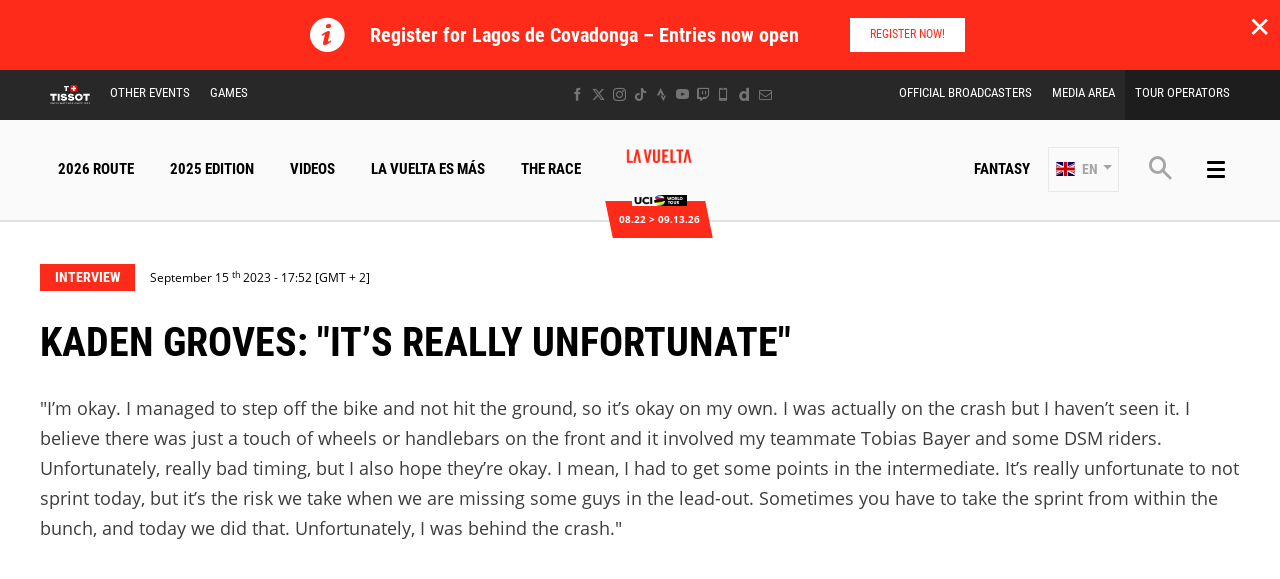

--- FILE ---
content_type: text/html; charset=UTF-8
request_url: https://www.lavuelta.es/en/news/2023/stage-19/kaden-groves-its-really-unfortunate/40269
body_size: 12270
content:
<!DOCTYPE html>
<html lang="en">
<head>
    <meta charset="utf-8" />
    <title>Kaden Groves: "It’s really unfortunate"</title>
    <meta name="description" content="&quot;I&rsquo;m okay. I managed to step off the bike and not hit the ground, so it&rsquo;s okay on my own. I was actually on the crash but I haven&rsquo;t seen it. I believe there was" />
<meta name="viewport" content="width=device-width, initial-scale=1" />
<meta name="image" content="https://www.lavuelta.es/img/global/logo.png" />
<meta name="lang" content="en" />
<meta name="race" content="vue" />
<meta name="year" content="2026" />
<meta name="pageKey" content="actu::kaden-groves-it-s-really-unfortunate" />
<meta property="viewport" content="width=device-width, initial-scale=1, minimum-scale=1, maximum-scale=1, user-scalable=no" />
<meta property="og:image" content="https://www.lavuelta.es/img/global/logo-og.png" />
<meta property="og:type" content="article" />
<meta property="og:site-name" content="La Vuelta 2026" />
<meta property="og:url" content="https://www.lavuelta.es/en/news/2023/stage-19/kaden-groves-its-really-unfortunate/40269" />
<meta property="og:title" content="Kaden Groves: &quot;It&rsquo;s really unfortunate&quot;" />
<meta property="og:description" content="&quot;I&rsquo;m okay. I managed to step off the bike and not hit the ground, so it&rsquo;s okay on my own. I was actually on the crash but I haven&rsquo;t seen it. I believe there was" />


            <link rel="icon" type="image/png" href="/favicon-96x96.png" sizes="96x96" />
<link rel="icon" type="image/svg+xml" href="/favicon.svg" />
<link rel="shortcut icon" href="/favicon.ico" />
<link rel="apple-touch-icon" sizes="180x180" href="/apple-touch-icon.png" />
<meta name="apple-mobile-web-app-title" content="La Vuelta" />
<link rel="manifest" href="/manifest.json" crossorigin="use-credentials"/>

    
    <!--[if lte IE 8]>
    <script src="http://html5shiv.googlecode.com/svn/trunk/html5.js"></script><![endif]-->

                <!-- Google Tag Manager -->
    <script>(function(w,d,s,l,i){w[l]=w[l]||[];w[l].push({'gtm.start':
                new Date().getTime(),event:'gtm.js'});var f=d.getElementsByTagName(s)[0],
            j=d.createElement(s),dl=l!='dataLayer'?'&l='+l:'';j.async=true;j.src=
            'https://www.googletagmanager.com/gtm.js?id='+i+dl;f.parentNode.insertBefore(j,f);
        })(window,document,'script','dataLayer','GTM-WN5XRZT');</script>
    <!-- End Google Tag Manager -->

    
    <script>
        var customEvents = {};
        window.fbAsyncInit = function () {
            // init the FB JS SDK

            FB.init({
                appId: 454906931320498,
                status: true,
                xfbml: true
            });
        };

        // Load the SDK asynchronously
        (function (d, s, id) {
            var js, fjs = d.getElementsByTagName(s)[0];
            if (d.getElementById(id)) {
                return;
            }
            js = d.createElement(s);
            js.id = id;
            js.src = "//connect.facebook.net/en_US/all.js";
            fjs.parentNode.insertBefore(js, fjs);
        }(document, 'script', 'facebook-jssdk'));

        function checkCookieForRedirect() {
            document.body.style.display = 'none';
            if (document.body.className.includes('hide-admin') && localStorage.getItem('_lang')) {
                localStorage.removeItem('_lang')
            }
            const lang = localStorage.getItem('_lang');
            if (/^\/[a-zA-Z]{2}(?:.+|$)/.test(window.location.pathname) && /^[a-zA-Z]{2}$/.test(lang)) {
                if (!(new RegExp('^\/' + lang + '(?:.+|$)')).test(window.location.pathname)) {
                    var link = document.querySelector('.header__lang__menu .nav__link[data-lang='+lang+']');
                    if (link) {
                        link = `${link.href}${window.location.search}`;
                        window.location.href = link;
                        return;
                    }
                }
            }
            document.body.style.display = 'block';
        }

        window.translations = {
            slidePrev: 'Previous slide',
            slideNext: 'Next slide'
        };
    </script>

    <!--<link href="https://fonts.googleapis.com/css?family=Open+Sans:400,400i,600,600i,700,700i" rel="stylesheet">-->
            <link rel="preload" href="/dist/js/scripts.jquery.6a7766d.js" as="script">
        <link rel="preload" href="/dist/css/4.style.90913c6.css" as="style">
        <link rel="preload" href="/dist/css/10.style.a21fb91.css" as="style">
        <link rel="preload" href="/dist/css/7.style.ae48b88.css" as="style">
        <link rel="preload" href="/dist/js/scripts.vendor.a21fb91.js" as="script">
                    <link rel="preload" href="/dist/js/scripts.runtime.298741f.js" as="script">
            <link rel="preload" href="/dist/js/scripts.vendors.d1fdf75.js" as="script">
                <link rel="preload" href="/dist/js/scripts.main.ae48b88.js" as="script">
        <link href="/dist/css/4.style.90913c6.css" rel="stylesheet">
        <link href="/dist/css/10.style.a21fb91.css" rel="stylesheet">
        <link href="/dist/css/7.style.ae48b88.css" rel="stylesheet">
            
            
<script>
    // Appel asynchrone au tag DFP
    var googletag = googletag || {};
    googletag.cmd = googletag.cmd || [];
    (function() {
        var gads = document.createElement("script");
        gads.async = true;
        gads.type = "text/javascript";
        var useSSL = "https:" == document.location.protocol;
        gads.src = (useSSL ? "https:" : "http:") + "//www.googletagservices.com/tag/js/gpt.js";
        var node =document.getElementsByTagName("script")[0];
        node.parentNode.insertBefore(gads, node);
    })();
    googletag.cmd.push(function() {

        var mp_bannierehaute = googletag.sizeMapping().
        addSize([0, 0], [[1, 1],[320, 50],[320, 100]]).
        addSize([728, 500], [[1, 1],[728, 90]]). // Tablet
        addSize([1000, 500], [[1, 1],[728, 90],[1000, 90],[1000, 250]]). // Desktop
        build();

        var AdUnit = '/366560878/ASO/LA-VUELTA';
        googletag.defineSlot(AdUnit, [1, 1], 'dfp_banniere-haute').setTargeting('position', 'BANNIERE-HAUTE').defineSizeMapping(mp_bannierehaute).addService(googletag.pubads());
        googletag.defineSlot(AdUnit, [1, 1], 'dfp_banniere-basse').setTargeting('position', 'BANNIERE-BASSE').defineSizeMapping(mp_bannierehaute).addService(googletag.pubads());
        googletag.defineSlot(AdUnit, [1, 1], 'dfp_banniere-1').setTargeting('position', 'BANNIERE-1').defineSizeMapping(mp_bannierehaute).addService(googletag.pubads());
        googletag.defineSlot(AdUnit, [1, 1], 'dfp_banniere-2').setTargeting('position', 'BANNIERE-2').defineSizeMapping(mp_bannierehaute).addService(googletag.pubads());
        googletag.defineSlot(AdUnit, [1, 1], 'dfp_banniere-3').setTargeting('position', 'BANNIERE-3').defineSizeMapping(mp_bannierehaute).addService(googletag.pubads());
        googletag.defineSlot(AdUnit, [1, 1], 'dfp_banniere-cadet').setTargeting('position', 'BANNIERE-HAUTE').setTargeting('rubrique', 'cadet').defineSizeMapping(mp_bannierehaute).addService(googletag.pubads());
        googletag.defineSlot(AdUnit, [1, 1], 'dfp_banniere-jaune').setTargeting('position', 'BANNIERE-HAUTE').setTargeting('rubrique', 'maillotjaune').defineSizeMapping(mp_bannierehaute).addService(googletag.pubads());
        googletag.defineSlot(AdUnit, [1, 1], 'dfp_banniere-pois').setTargeting('position', 'BANNIERE-HAUTE').setTargeting('rubrique', 'maillotpois').defineSizeMapping(mp_bannierehaute).addService(googletag.pubads());
        googletag.defineSlot(AdUnit, [1, 1], 'dfp_banniere-vert').setTargeting('position', 'BANNIERE-HAUTE').setTargeting('rubrique', 'maillotvert').defineSizeMapping(mp_bannierehaute).addService(googletag.pubads());
        googletag.defineSlot(AdUnit, [1, 1], 'dfp_banniere-blanc').setTargeting('position', 'BANNIERE-HAUTE').setTargeting('rubrique', 'maillotblanc').defineSizeMapping(mp_bannierehaute).addService(googletag.pubads());
        googletag.defineSlot(AdUnit, [1, 1], 'dfp_banniere-securite').setTargeting('position', 'BANNIERE-HAUTE').setTargeting('rubrique', 'securite').defineSizeMapping(mp_bannierehaute).addService(googletag.pubads());
        googletag.defineSlot(AdUnit, [1, 1], 'dfp_banniere-surlaroute').setTargeting('position', 'BANNIERE-HAUTE').setTargeting('rubrique', 'surlaroute').defineSizeMapping(mp_bannierehaute).addService(googletag.pubads());
        googletag.defineSlot(AdUnit, [[300,250]], 'dfp_pave-1').setTargeting('position', 'PAVE-1').addService(googletag.pubads());
        googletag.defineSlot(AdUnit, [[300,250]], 'dfp_pave-2').setTargeting('position', 'PAVE-2').addService(googletag.pubads());
        googletag.defineSlot(AdUnit, [[300,250]], 'dfp_pave-3').setTargeting('position', 'PAVE-3').addService(googletag.pubads());
        googletag.defineSlot(AdUnit, [[300,250]], 'dfp_pave-4').setTargeting('position', 'PAVE-4').addService(googletag.pubads());
        googletag.defineSlot(AdUnit, [[300,250]], 'dfp_pave-5').setTargeting('position', 'PAVE-5').addService(googletag.pubads());
        googletag.defineSlot(AdUnit, [[300,250]], 'dfp_pave-6').setTargeting('position', 'PAVE-6').addService(googletag.pubads());
        googletag.defineSlot(AdUnit, [[300,250]], 'dfp_pave-7').setTargeting('position', 'PAVE-7').addService(googletag.pubads());
        googletag.defineSlot(AdUnit, [[300,250]], 'dfp_chronometreur').setTargeting('position', 'CHRONOMETREUR').addService(googletag.pubads());
        googletag.defineSlot(AdUnit, [[1,1]], 'dfp_background').setTargeting('position', 'BACKGROUND').addService(googletag.pubads());
        
        /* Capping */

        // set interstitiel if not capped
        (function() {
            const CAPPING_KEY = 'interstitielClosedAt';
            const CAPPING_DELAY = 60 * 60 * 1000;
            const ts = localStorage.getItem(CAPPING_KEY);
            const isCapped = ts && (Date.now() - parseInt(ts, 10) < CAPPING_DELAY);

            if (!isCapped) {
                googletag.defineOutOfPageSlot(AdUnit, 'dfp_interstitiel')
                  .setTargeting('position', 'INTERSTITIEL')
                  .addService(googletag.pubads());
            } else {
                console.log('[DFP] Interstitiel no loaded : capping ON');
            }
        })();

        // set capping event on close
        document.body.addEventListener('click', function(event) {
            const close = event.target.closest('#croixFermee');
            if (close) {
                localStorage.setItem('interstitielClosedAt', Date.now().toString());
                console.log('[DFP] Interstitiel closed : capping saved');
            }
        });
        
        // Targeting key/value
        googletag.pubads().setTargeting('lang', 'EN');
        googletag.pubads().setTargeting('pagetype', 'DEFAULT');
                googletag.pubads().setTargeting('xtpage', ['actu', '[News]']);

        if (window.location.hash !== '') {
            googletag.pubads().setTargeting('preview', window.location.hash.replace('#',''));
        }
        
        // Targeting general
        googletag.pubads().collapseEmptyDivs(true);
        googletag.pubads().enableSingleRequest();
        // googletag.pubads().disableInitialLoad();
        googletag.enableServices();
    });
</script>


            
            
                        
    <link rel="alternate" hreflang="fr" href="/fr/actus/2023/etape-19"/>
                        
    <link rel="alternate" hreflang="es" href="/es/noticias/2023/etapa-19"/>

    
</head>
        
    <body class="news has-bg has-breadcrumb is-piano-analytics has-timepeeker has-countdown"
data-countdown="2026/08/22 10:00:00" data-timezone="Europe/Paris"
data-cookie-referer="_page_alias_cycling_news_bundle_news_stage"
    data-privacy="true"
data-analytics-site="563737"
data-analytics-page="actu::kaden-groves-it-s-really-unfortunate"
>

    
        <!-- Google Tag Manager (noscript) -->
    <noscript><iframe src="https://www.googletagmanager.com/ns.html?id=GTM-WN5XRZT"
                      height="0" width="0" style="display:none;visibility:hidden"></iframe></noscript>
    <!-- End Google Tag Manager (noscript) -->


                 

    



    
            <div id="alert-block" class="alertBlock js-alert-block is-closed">
            <button class="alertBlock__close alertBlock__close--mobile js-alert-close" aria-label="lab_close_banner">✕</button>

            <div class="alertBlock__icon">
                <i class="icon icon--info"></i>
            </div>
            <div class="alertBlock__content">
                <h5 class="alertBlock__title">Register for Lagos de Covadonga – Entries now open</h5>                            </div>
                        <div class="alertBlock__actions">
                <a class="btn btn--xs btn--alert" href="https://www.rockthesport.com/en/event/lagos2026" target="_self" data-xtclick="alertBlock::link::btn">Register Now!<i></i></a>
            </div>
                        <button class="alertBlock__close alertBlock__close--desktop js-alert-close hidden--xs" aria-label="lab_close_banner">✕</button>
            <script>
                var $alertBlock = document.getElementById('alert-block'),
                    isClosed = sessionStorage.getItem('_alert_closed');
                if (isClosed) {
                    $alertBlock.innerHTML = '';
                } else {
                    $alertBlock.classList.remove('is-closed');
                }
            </script>
        </div>
    


<div class="grid-container">
                

<div class="menu js-menu" data-sidebar-type="menu">
    <div class="menu-container">
        <div class="menu-container__content js-menu-overlay">
                    </div>
        <div class="menu-container__right-panel">
            <div class="close-menu js-menu-close" data-xtclick="sidebar::menu::button::close" data-clicktype="A">
                <span class="icon icon--close"></span>
            </div>

                        <div class="js-empty hiding--sm">
                <div class="navigation">
                                    <div class="navigation__login js-burger-container"></div>
                                                    
<form role="search" action="/en/search/*query*" method="GET" class="nav__search__form search">
    <a role="button" aria-label="Search" class="nav__search__icon js-btn-search icon icon--search" href="#" data-xtclick="header-top::nav-search::search" data-clicktype="A"></a>
    <input class="nav__search__input" role="searchbox" aria-label="Enter your search" type="text" name="q" placeholder="Search">
</form>
                                </div>
                <div class="burgerMenu__section">
                    <div class="header__navigation" role="navigation">
                                                        <nav class="navigation">
        <ul class="accordion">
            <li class="item">
                <a class="nav nav__link--fantasy js-nav-item" href="https://fantasybytissot.lavuelta.es" target="_self" data-xtclick="header::navigation::fantasy::mobile" data-clicktype="N">
                    Fantasy
                </a>
            </li>
                                        
                
                                                    
                                                                <li class="dropdown item js-dropdown-subnav">
    <a class="nav js-dropdown" data-toggle="dropdown" id="menu-nav-route-mobile" aria-haspopup="true" role="button" data-target="dropdown-route-mobile" href="/en/overall-route" data-xtclick="header::navigation::2026-route" data-clicktype="A">
        2026 Route
        <span class="icon icon--cancel"></span>
    </a>
    </li>
                            
                
                                                    
                                                                        <li class="item">
    <a class="nav js-sub-menu" href="#2025-edition" data-xtclick="header::navigation::2025-edition" data-clicktype="A">
        2025 Edition
        <span class="icon icon--cancel"></span>
    </a>
            <div class="subMenu">
                            <a href="/en/rankings" class="sub-nav">Rankings</a>
                            <a href="/en/vuelta-stage-winners-2025" class="sub-nav">Stage Winners</a>
                            <a href="/en/video-gallery/relive-the-2025-edition" class="sub-nav">Videos</a>
                    </div>
    </li>
                            
                
                                                    
                                                                        <li class="item">
    <a class="nav js-nav-item" href="/en/all-videos" target="_self" data-xtclick="header::navigation::videos" data-clicktype="N">
        Videos
        
    </a>
    </li>
                            
                
                                                    
                                                                        <li class="item">
    <a class="nav js-nav-item" href="/en/the-race/la-vuelta-es-mas" target="_self" data-xtclick="header::navigation::la-vuelta-es-mas" data-clicktype="N">
        La Vuelta Es Más
        
    </a>
    </li>
                            
                
                                                    
                                                                        <li class="item">
    <a class="nav js-sub-menu" href="#the-race" data-xtclick="header::navigation::the-race" data-clicktype="A">
        The Race
        <span class="icon icon--cancel"></span>
    </a>
            <div class="subMenu">
                            <a href="/en/news" class="sub-nav">News</a>
                            <a href="/en/quotes" class="sub-nav">Quotes</a>
                            <a href="/en/partners" class="sub-nav">Partners</a>
                            <a href="/en/interactive-roadbook" class="sub-nav">Roadbook</a>
                            <a href="/en/the-race/sporting-stakes" class="sub-nav">Rules</a>
                            <a href="/en/the-race/la-vuelta-media-impact" class="sub-nav">Media Figures</a>
                            <a href="/en/the-race/la-vuelta-es-mas" class="sub-nav">La Vuelta Es Mas</a>
                            <a href="/en/historia" class="sub-nav">History</a>
                            <a href="/en/news/2025/la-vuelta-26-will-start-with-an-individual-time-trial-in-monaco/51013" class="sub-nav">Official Start</a>
                    </div>
    </li>
                    </ul>
    </nav>
            
                                                                            
    
<div id="19e53b82a3dc0e3c7cbea1f8cd6a6b5e7">
        
        <script>
            (function() {
                var trigger = function(){
                    var xhttp = new XMLHttpRequest();
                    if (typeof asyncBlockWillLoad !== 'undefined') {
                        asyncBlockWillLoad('19e53b82a3dc0e3c7cbea1f8cd6a6b5e7', 'cycling_sport.block.service.stages_menu');
                    }
                    xhttp.onreadystatechange = function() {
                        if (this.readyState === 4 && this.status === 200) {
                            asyncBlockLoaded('19e53b82a3dc0e3c7cbea1f8cd6a6b5e7', 'cycling_sport.block.service.stages_menu', this.responseText);
                        }
                    };

                    xhttp.open("GET", "/en/ajax-block/cycling_sport.block.service.stages_menu/%7B%22menu%22:%22route%22,%22isMobile%22:true%7D/72e4b3e3006185202cb08804067f9695", true);
                    xhttp.send();
                };
                                    var eventName = 'route-mobile';
                    var newEvent;
                    if (!customEvents[eventName]) {
                        newEvent = document.createEvent('Event');
                        newEvent.initEvent(eventName, true, true);
                        customEvents[eventName] = newEvent;
                    }
                    document.body.addEventListener(eventName, function() {
                        trigger();
                    });
                
            })()

        </script>
</div>

    
<div id="18e3016f6a29b382c9bc921a34b83d37a">
        
        <script>
            (function() {
                var trigger = function(){
                    var xhttp = new XMLHttpRequest();
                    if (typeof asyncBlockWillLoad !== 'undefined') {
                        asyncBlockWillLoad('18e3016f6a29b382c9bc921a34b83d37a', 'cycling_sport.block.service.teams');
                    }
                    xhttp.onreadystatechange = function() {
                        if (this.readyState === 4 && this.status === 200) {
                            asyncBlockLoaded('18e3016f6a29b382c9bc921a34b83d37a', 'cycling_sport.block.service.teams', this.responseText);
                        }
                    };

                    xhttp.open("GET", "/en/ajax-block/cycling_sport.block.service.teams/%7B%22menu%22:%22teams%22,%22isMobile%22:true%7D/5e4ca06ae929d23ae335528a4cf81007", true);
                    xhttp.send();
                };
                                    var eventName = 'teams-mobile';
                    var newEvent;
                    if (!customEvents[eventName]) {
                        newEvent = document.createEvent('Event');
                        newEvent.initEvent(eventName, true, true);
                        customEvents[eventName] = newEvent;
                    }
                    document.body.addEventListener(eventName, function() {
                        trigger();
                    });
                
            })()

        </script>
</div>

    
<div id="1c89db1c4f76750022f6de9ba7d8687ce">
        
        <script>
            (function() {
                var trigger = function(){
                    var xhttp = new XMLHttpRequest();
                    if (typeof asyncBlockWillLoad !== 'undefined') {
                        asyncBlockWillLoad('1c89db1c4f76750022f6de9ba7d8687ce', 'cycling_sport.block.service.stages_menu');
                    }
                    xhttp.onreadystatechange = function() {
                        if (this.readyState === 4 && this.status === 200) {
                            asyncBlockLoaded('1c89db1c4f76750022f6de9ba7d8687ce', 'cycling_sport.block.service.stages_menu', this.responseText);
                        }
                    };

                    xhttp.open("GET", "/en/ajax-block/cycling_sport.block.service.stages_menu/%7B%22menu%22:%22tourism%22,%22isMobile%22:true%7D/a471ae73548f3811b3d7fad0a0c4500b", true);
                    xhttp.send();
                };
                                    var eventName = 'tourism-mobile';
                    var newEvent;
                    if (!customEvents[eventName]) {
                        newEvent = document.createEvent('Event');
                        newEvent.initEvent(eventName, true, true);
                        customEvents[eventName] = newEvent;
                    }
                    document.body.addEventListener(eventName, function() {
                        trigger();
                    });
                
            })()

        </script>
</div>

                                            </div>
                </div>
            </div>

            

    <nav class="navigation">
        <ul class="accordion">
                                                                                <li class="item">
                    <a href="/en/news" class="nav">
                        News
                                            </a>
                                    </li>
                                                                                <li class="item">
                    <a href="/en/all-videos" class="nav">
                        Videos
                                            </a>
                                    </li>
                                                                                <li class="item">
                    <a href="/en/home-gallery" class="nav">
                        Photos
                                            </a>
                                    </li>
                                                                                <li class="item">
                    <a href="#the-race" class="nav js-sub-menu">
                        The Race
                                                    <span class="icon icon--cancel"></span>
                                            </a>
                                            <div class="subMenu">
                                                            <a href="/en/quotes" class="sub-nav">Quotes</a>
                                                            <a href="/en/interactive-roadbook" class="sub-nav">Roadbook</a>
                                                            <a href="/en/the-race/sporting-stakes" class="sub-nav">Sporting stakes</a>
                                                            <a href="/en/the-race/la-vuelta-media-impact" class="sub-nav">Media Impact</a>
                                                            <a href="/en/the-race/la-vuelta-es-mas" class="sub-nav">La Vuelta Es Mas</a>
                                                    </div>
                                    </li>
                                                                                <li class="item">
                    <a href="#2025-edition" class="nav js-sub-menu">
                        2025 Edition
                                                    <span class="icon icon--cancel"></span>
                                            </a>
                                            <div class="subMenu">
                                                            <a href="/en/rankings" class="sub-nav">Rankings</a>
                                                            <a href="/en/vuelta-stage-winners-2025" class="sub-nav">Stage Winners</a>
                                                            <a href="/en/video-gallery/relive-the-2025-edition" class="sub-nav">Videos</a>
                                                    </div>
                                    </li>
                                                                                <li class="item">
                    <a href="/en/partners" class="nav">
                        Partners
                                            </a>
                                    </li>
                                                                                <li class="item">
                    <a href="https://www.lavuelta.es/en/institutional-partners" class="nav">
                        Institutional Partners
                                            </a>
                                    </li>
                                                                                <li class="item">
                    <a href="/en/broadcasters" class="nav">
                        Official Broadcasters
                                            </a>
                                    </li>
                                                                                <li class="item">
                    <a href="/en/desafio-la-vuelta" class="nav">
                        Desafío La Vuelta
                                            </a>
                                    </li>
                                                                                <li class="item">
                    <a href="/en/historia" class="nav">
                        History
                                            </a>
                                    </li>
                                                                                <li class="item">
                    <a href="https://www.deporvillage.net/lavuelta?utm_source=lavuelta&amp;utm_medium=banner&amp;utm_campaign=lavuelta2022" class="nav">
                        Shop
                                            </a>
                                    </li>
                    </ul>
    </nav>



            <div class="burgerMenu__section js-empty hiding--sm">
                                    
<nav class="navigation">
    <div class="header-top-container__menu-1">
                <a href="https://www.tissotwatches.com/es-es/?utm_source=lavuelta.com&amp;utm_medium=logo&amp;utm_content=logo&amp;utm_campaign=int_sponsoring" class="btn-menu nav__link logo-tissot btn-hover-primary">
            <img alt="" class="header__sponsor__img"
             src="/img/global/logo-timekeeper.svg">
        </a>
    
                    <ul class="accordion">
                                                                                                                                                
<li class="dropdown item js-dropdown-subnav"><a class="nav js-dropdown link-1" id="top-item-otherRaces-mobile" data-toggle="dropdown" aria-haspopup="true" role="button"  data-target="dropdown-top-otherRaces-mobile" href="#" data-xtclick="header::navigation::other-events" data-clicktype="A" >
            Other Events
                        <span class="icon icon--cancel"></span></a></li>                                                                                                                                                    
<li class="item"><a class="js-connect nav link-2" href="/en/broadcasters" target="_self" data-xtclick="header::navigation::official-broadcasters" data-clicktype="N" >
            Official Broadcasters
                        
        </a></li>                                                                                                                                                    
<li class="dropdown item js-dropdown-subnav"><a class="nav js-dropdown link-3" id="top-item-games-mobile" data-toggle="dropdown" aria-haspopup="true" role="button"  data-target="dropdown-top-games-mobile" href="#" data-xtclick="header::navigation::games" data-clicktype="A" >
            Games
                        <span class="icon icon--cancel"></span></a></li>                                                                                                                                                    
<li class="item"><a class="js-connect nav link-4" href="/en/media-area" target="_self" data-xtclick="header::navigation::media-area" data-clicktype="N" >
            Media Area
                        
        </a></li>                                                                                                                                                    
<li class="item"><a class="js-connect nav link-5" href="/en/pro-zone/tour-operators" target="_self" data-xtclick="header::navigation::tour-operators" data-clicktype="N" >
            Tour Operators
                        
        </a></li>                                                </ul>
            </div>
</nav>

                                                                        
<div id="1459d1241014a91fee221cf6f684891d0">
        
        <script>
            (function() {
                var trigger = function(){
                    var xhttp = new XMLHttpRequest();
                    if (typeof asyncBlockWillLoad !== 'undefined') {
                        asyncBlockWillLoad('1459d1241014a91fee221cf6f684891d0', 'core_other_event.block.service.other_events');
                    }
                    xhttp.onreadystatechange = function() {
                        if (this.readyState === 4 && this.status === 200) {
                            asyncBlockLoaded('1459d1241014a91fee221cf6f684891d0', 'core_other_event.block.service.other_events', this.responseText);
                        }
                    };

                    xhttp.open("GET", "/en/ajax-block/core_other_event.block.service.other_events/%7B%22isMobile%22:true%7D/3592c44c60ff48433d98e369c1743fe1", true);
                    xhttp.send();
                };
                                    var eventName = 'otherRaces-mobile';
                    var newEvent;
                    if (!customEvents[eventName]) {
                        newEvent = document.createEvent('Event');
                        newEvent.initEvent(eventName, true, true);
                        customEvents[eventName] = newEvent;
                    }
                    document.body.addEventListener(eventName, function() {
                        trigger();
                    });
                
            })()

        </script>
</div>
                                                                                                                    
<div class="dropdown__menu dropdown__menu--otherRaces subnav is-on-burger flexbox js-dropdown-menu"
     aria-labelledby="top-item-games-mobile"
     data-target="dropdown-top-games-mobile">
    <div class="subnav__header flexbox__header">
        <a class="burgerButton burgerButton--prev is-ibl" role="button">
            <i class="icon icon--left"></i>        </a>
        <h2 class="subnav__title is-ibl">Official games</h2>
    </div>
    <div class="games subnavTabs flexbox js-tabs-wrapper">
        <div class="container flexbox__container js-scroll-watcher">
            <div class="row">
                                    <ul class="clearfix subnav__races">
                        <li class="hidingBar hidingBar--left"></li>
                        <li class="hidingBar hidingBar--bottom"></li>
                                                                                                            <li class="subnav__races__item">
                                <a href="/en/video-games-pro-cycling-manager"
                                   class="subnav__races__link"
                                   target="_blank"
                                   data-xtclick="subnav-games::subnav-games-item::pro-cycling-manager-2025-pc"
                                   data-clicktype="N">
                                    <span class="subnav__races__logo">
                                        <img alt="PRO CYCLING MANAGER 2025 (PC)" class="lazyItem subnav__races__img js-lazy" src="[data-uri]" data-src="/img/dyn/partners/page-logo/pro-cycling-manager-2025-pc_sm.png?update=1755589720aUp|/img/dyn/partners/page-logo/pro-cycling-manager-2025-pc_sm@2x.png?update=1755589720aUp">
                                    </span>
                                    <span class="subnav__races__name">
                                        PRO CYCLING MANAGER 2025 (PC)
                                    </span>
                                </a>
                            </li>
                                                                                                            <li class="subnav__races__item">
                                <a href="https://www.lavuelta.es/en/cycling-legends"
                                   class="subnav__races__link"
                                   target="_blank"
                                   data-xtclick="subnav-games::subnav-games-item::tour-de-france-cycling-legends"
                                   data-clicktype="N">
                                    <span class="subnav__races__logo">
                                        <img alt="Cycling Legends (iOS, Android) - Official Mobile Game" class="lazyItem subnav__races__img js-lazy" src="[data-uri]" data-src="/img/dyn/partners/page-logo/tour-de-france-cycling-legends_sm.png?update=1755517789aUp|/img/dyn/partners/page-logo/tour-de-france-cycling-legends_sm@2x.png?update=1755517789aUp">
                                    </span>
                                    <span class="subnav__races__name">
                                        Cycling Legends (iOS, Android) - Official Mobile Game
                                    </span>
                                </a>
                            </li>
                                                                                                            <li class="subnav__races__item">
                                <a href="https://fantasybytissot.lavuelta.es/"
                                   class="subnav__races__link"
                                   target="_blank"
                                   data-xtclick="subnav-games::subnav-games-item::fantasy-by-tissot"
                                   data-clicktype="N">
                                    <span class="subnav__races__logo">
                                        <img alt="Fantasy by Tissot" class="lazyItem subnav__races__img js-lazy" src="[data-uri]" data-src="/img/dyn/partners/page-logo/fantasy-by-tissot_sm.png?update=1755589195aUp|/img/dyn/partners/page-logo/fantasy-by-tissot_sm@2x.png?update=1755589195aUp">
                                    </span>
                                    <span class="subnav__races__name">
                                        Fantasy by Tissot
                                    </span>
                                </a>
                            </li>
                                            </ul>
                            </div>
        </div>
    </div>
</div>
                                                                                                                
                            </div>

            <div class="menu-footer">
                                
<div class="social">
    </div>

            </div>
        </div>
    </div>
    <script>
        if (window.innerWidth > 767) {
            var $headerTopMenu = document.getElementsByClassName('js-menu')[0];
            if (typeof($headerTopMenu) != 'undefined' && $headerTopMenu != null) {
                for (var i = 0; i < 3; i++) {
                    var $jsEmptyElt = $headerTopMenu.getElementsByClassName('js-empty')[i];
                    if (typeof($jsEmptyElt) != 'undefined' && $jsEmptyElt != null) {
                        $jsEmptyElt.innerHTML = '';
                    }
                }
            }
        }
    </script>
</div>

        <div class="header js-header">
        

<div class="header-top header__secondary" id="header-top-menu"><div class="header-top-container js-empty"><div class="header-top-container__menu-1"><a href="https://www.tissotwatches.com/es-es/?utm_source=lavuelta.com&amp;utm_medium=logo&amp;utm_content=logo&amp;utm_campaign=int_sponsoring" class="btn-menu nav__link logo-tissot btn-hover-primary"><img alt="" class="header__sponsor__img"
             src="/img/global/logo-timekeeper.svg"></a><div class="dropdown nav__item js-dropdown-subnav"><a class="js-dropdown nav__link btn-hover-primary link-1" id="top-item-otherRaces" data-toggle="dropdown" aria-haspopup="true" role="button" data-target="dropdown-top-otherRaces" href="#" data-xtclick="header::navigation::other-events" data-clicktype="A">
                        Other Events
                                </a></div><div class="dropdown nav__item js-dropdown-subnav"><a class="js-dropdown nav__link btn-hover-primary link-2" id="top-item-games" data-toggle="dropdown" aria-haspopup="true" role="button" data-target="dropdown-top-games" href="#" data-xtclick="header::navigation::games" data-clicktype="A">
                        Games
                                </a></div></div><div class="header-top-container__menu-2"><div class="nav__item"><a class="js-connect nav__link btn-hover-primary link-1" href="/en/broadcasters" target="_self" data-xtclick="header::navigation::official-broadcasters" data-clicktype="N">
                        Official Broadcasters
                                </a></div><div class="nav__item"><a class="js-connect nav__link btn-hover-primary link-2" href="/en/media-area" target="_self" data-xtclick="header::navigation::media-area" data-clicktype="N">
                        Media Area
                                </a></div><div class="nav__item"><a class="js-connect nav__link btn-hover-primary link-3" href="/en/pro-zone/tour-operators" target="_self" data-xtclick="header::navigation::tour-operators" data-clicktype="N">
                        Tour Operators
                                </a></div></div><div class="header-top-container__social"><a href="https://www.facebook.com/lavuelta"
               aria-label="Facebook: Open in a new window"
                                    target="_blank"
                               class="icon icon--facebook" data-xtclick="header-top::header-social::facebook" data-clicktype="N"></a><a href="https://twitter.com/lavuelta/"
               aria-label="Twitter: Open in a new window"
                                    target="_blank"
                               class="icon icon--twitter" data-xtclick="header-top::header-social::twitter" data-clicktype="N"></a><a href="https://www.instagram.com/lavuelta/"
               aria-label="Instagram: Open in a new window"
                                    target="_blank"
                               class="icon icon--instagram" data-xtclick="header-top::header-social::instagram" data-clicktype="N"></a><a href="https://www.tiktok.com/@lavuelta"
               aria-label="TikTok: Open in a new window"
                                    target="_blank"
                               class="icon icon--tiktok" data-xtclick="header-top::header-social::tiktok" data-clicktype="N"></a><a href="https://strava.app.link/lavuelta-club"
               aria-label="Strava: Open in a new window"
                                    target="_blank"
                               class="icon icon--strava" data-xtclick="header-top::header-social::strava" data-clicktype="N"></a><a href="https://www.youtube.com/user/Unipublicvuelta"
               aria-label="Youtube: Open in a new window"
                                    target="_blank"
                               class="icon icon--youtube" data-xtclick="header-top::header-social::youtube" data-clicktype="N"></a><a href="https://www.twitch.tv/la_vuelta"
               aria-label="Twitch: Open in a new window"
                                    target="_blank"
                               class="icon icon--twitch" data-xtclick="header-top::header-social::twitch" data-clicktype="N"></a><a href="https://www.lavuelta.es/en/mobiles-apps"
               aria-label="Phone: Open in a new window"
                                    target="_blank"
                               class="icon icon--phone" data-xtclick="header-top::header-social::phone" data-clicktype="N"></a><a href="https://www.dailymotion.com/la_vuelta"
               aria-label="Dailymotion: Open in a new window"
                                    target="_blank"
                               class="icon icon--dailymotion" data-xtclick="header-top::header-social::dailymotion" data-clicktype="N"></a><a href="https://fs22.formsite.com/AmaurySportOrganisation/ndu13kjssf/index"
               aria-label="Newsletter: Open in a new window"
                                    target="_blank"
                               class="icon icon--newsletter" data-xtclick="header-top::header-social::newsletter" data-clicktype="N"></a></div></div><div class="js-empty"><div id="17caf18dcefa35e66d53da4005beb40f6"><script>
            (function() {
                var trigger = function(){
                    var xhttp = new XMLHttpRequest();
                    if (typeof asyncBlockWillLoad !== 'undefined') {
                        asyncBlockWillLoad('17caf18dcefa35e66d53da4005beb40f6', 'core_other_event.block.service.other_events');
                    }
                    xhttp.onreadystatechange = function() {
                        if (this.readyState === 4 && this.status === 200) {
                            asyncBlockLoaded('17caf18dcefa35e66d53da4005beb40f6', 'core_other_event.block.service.other_events', this.responseText);
                        }
                    };

                    xhttp.open("GET", "/en/ajax-block/core_other_event.block.service.other_events/%5B%5D/f858ac6f79f9db5808b30df7c43acb51", true);
                    xhttp.send();
                };
                                    var eventName = 'otherRaces';
                    var newEvent;
                    if (!customEvents[eventName]) {
                        newEvent = document.createEvent('Event');
                        newEvent.initEvent(eventName, true, true);
                        customEvents[eventName] = newEvent;
                    }
                    document.body.addEventListener(eventName, function() {
                        trigger();
                    });
                
            })()

        </script></div><div class="dropdown__menu dropdown__menu--otherRaces subnav is-on-nav flexbox js-dropdown-menu"
     aria-labelledby="top-item-games"
     data-target="dropdown-top-games"><div class="subnav__header flexbox__header"><a class="burgerButton burgerButton--prev is-ibl" role="button"><i class="icon icon--left"></i></a><h2 class="subnav__title is-ibl">Official games</h2></div><div class="games subnavTabs flexbox js-tabs-wrapper"><div class="container flexbox__container js-scroll-watcher"><div class="row"><ul class="clearfix subnav__races"><li class="hidingBar hidingBar--left"></li><li class="hidingBar hidingBar--bottom"></li><li class="subnav__races__item"><a href="/en/video-games-pro-cycling-manager"
                                   class="subnav__races__link"
                                   target="_blank"
                                   data-xtclick="subnav-games::subnav-games-item::pro-cycling-manager-2025-pc"
                                   data-clicktype="N"><span class="subnav__races__logo"><img alt="PRO CYCLING MANAGER 2025 (PC)" class="lazyItem subnav__races__img js-lazy" src="[data-uri]" data-src="/img/dyn/partners/page-logo/pro-cycling-manager-2025-pc_sm.png?update=1755589720aUp|/img/dyn/partners/page-logo/pro-cycling-manager-2025-pc_sm@2x.png?update=1755589720aUp"></span><span class="subnav__races__name">
                                        PRO CYCLING MANAGER 2025 (PC)
                                    </span></a></li><li class="subnav__races__item"><a href="https://www.lavuelta.es/en/cycling-legends"
                                   class="subnav__races__link"
                                   target="_blank"
                                   data-xtclick="subnav-games::subnav-games-item::tour-de-france-cycling-legends"
                                   data-clicktype="N"><span class="subnav__races__logo"><img alt="Cycling Legends (iOS, Android) - Official Mobile Game" class="lazyItem subnav__races__img js-lazy" src="[data-uri]" data-src="/img/dyn/partners/page-logo/tour-de-france-cycling-legends_sm.png?update=1755517789aUp|/img/dyn/partners/page-logo/tour-de-france-cycling-legends_sm@2x.png?update=1755517789aUp"></span><span class="subnav__races__name">
                                        Cycling Legends (iOS, Android) - Official Mobile Game
                                    </span></a></li><li class="subnav__races__item"><a href="https://fantasybytissot.lavuelta.es/"
                                   class="subnav__races__link"
                                   target="_blank"
                                   data-xtclick="subnav-games::subnav-games-item::fantasy-by-tissot"
                                   data-clicktype="N"><span class="subnav__races__logo"><img alt="Fantasy by Tissot" class="lazyItem subnav__races__img js-lazy" src="[data-uri]" data-src="/img/dyn/partners/page-logo/fantasy-by-tissot_sm.png?update=1755589195aUp|/img/dyn/partners/page-logo/fantasy-by-tissot_sm@2x.png?update=1755589195aUp"></span><span class="subnav__races__name">
                                        Fantasy by Tissot
                                    </span></a></li></ul></div></div></div></div></div><script>
        if (window.innerWidth < 768) {
            var $headerTopMenu = document.getElementById('header-top-menu');
            if (typeof($headerTopMenu) != 'undefined' && $headerTopMenu != null) {
                for (var i = 0; i < 3; i++) {
                    var $jsEmptyElt = $headerTopMenu.getElementsByClassName('js-empty')[i];
                    if (typeof($jsEmptyElt) != 'undefined' && $jsEmptyElt != null) {
                        $jsEmptyElt.innerHTML = '';
                    }
                }
            }
        }
    </script></div>
        <div class="header__navigation" id="header-menu">
    <div class="header-container">
        <div class="header-container__menu header-container__menu-1">
            <div class="btn btn-lg btn-menu btn-hamburger hamburger hamburger--elastic js-sidebar-btn" data-sidebar-type="menu" id="hamburger-mobile">
                                <span class="hamburger-box">
                    <span class="hamburger-inner"></span>
                </span>
                </button>
            </div>
            <div class="js-empty">
                            <div class="nav__item js-dropdown-subnav"><a class="nav__link btn-menu btn-hover-primary js-dropdown" data-toggle="dropdown" id="menu-nav-route" aria-haspopup="true" role="button" data-target="dropdown-route" href="/en/overall-route" data-xtclick="header::navigation::2026-route" data-clicktype="A">2026 Route</a></div><div class="nav__item js-dropdown-subnav"><a class="nav__link btn-menu btn-hover-primary js-dropdown" data-toggle="dropdown" id="menu-nav-1" aria-haspopup="true" role="button" data-target="dropdown-1" href="/en/rankings" data-xtclick="header::navigation::2025-edition" data-clicktype="A">2025 Edition</a></div><div class="nav__item"><a class="nav__link btn-menu btn-hover-primary js-nav-item" href="/en/all-videos" target="_self" data-xtclick="header::navigation::videos" data-clicktype="N">Videos</a></div><div class="nav__item"><a class="nav__link btn-menu btn-hover-primary js-nav-item" href="/en/the-race/la-vuelta-es-mas" target="_self" data-xtclick="header::navigation::la-vuelta-es-mas" data-clicktype="N">La Vuelta Es Más</a></div><div class="nav__item js-dropdown-subnav"><a class="nav__link btn-menu btn-hover-primary js-dropdown" data-toggle="dropdown" id="menu-nav-4" aria-haspopup="true" role="button" data-target="dropdown-4" href="/en/news" data-xtclick="header::navigation::the-race" data-clicktype="A">The Race</a></div>
                                    <div class="dropdown__menu subnav subnav--simple is-on-nav js-dropdown-menu flexbox" role="menu" aria-labelledby="menu-nav-1" data-target="dropdown-1">
                <div class="subnav__header flexbox__header">
                    <a class="burgerButton burgerButton--prev is-ibl" role="button">
                        <span class="burgerButton__bar burgerButton__bar--1"></span>
                        <span class="burgerButton__bar burgerButton__bar--3"></span>
                    </a>
                    <h2 class="subnav__title is-ibl">2025 Edition</h2>
                </div>
                <div class="container flexbox__container js-scroll-watcher">
                    <div class="row">
                        <ul class="list">
                                                            <li class="subnav__item">
                                    <a class="subnav__link" href="/en/rankings" data-xtclick="dropdown-menu::subnav-link::rankings" data-clicktype="N">Rankings</a>
                                </li>
                                                            <li class="subnav__item">
                                    <a class="subnav__link" href="/en/vuelta-stage-winners-2025" data-xtclick="dropdown-menu::subnav-link::stage-winners" data-clicktype="N">Stage Winners</a>
                                </li>
                                                            <li class="subnav__item">
                                    <a class="subnav__link" href="/en/video-gallery/relive-the-2025-edition" data-xtclick="dropdown-menu::subnav-link::videos" data-clicktype="N">Videos</a>
                                </li>
                                                    </ul>
                    </div>
                </div>
            </div>
                                                        <div class="dropdown__menu subnav subnav--simple is-on-nav js-dropdown-menu flexbox" role="menu" aria-labelledby="menu-nav-4" data-target="dropdown-4">
                <div class="subnav__header flexbox__header">
                    <a class="burgerButton burgerButton--prev is-ibl" role="button">
                        <span class="burgerButton__bar burgerButton__bar--1"></span>
                        <span class="burgerButton__bar burgerButton__bar--3"></span>
                    </a>
                    <h2 class="subnav__title is-ibl">The Race</h2>
                </div>
                <div class="container flexbox__container js-scroll-watcher">
                    <div class="row">
                        <ul class="list">
                                                            <li class="subnav__item">
                                    <a class="subnav__link" href="/en/news" data-xtclick="dropdown-menu::subnav-link::news" data-clicktype="N">News</a>
                                </li>
                                                            <li class="subnav__item">
                                    <a class="subnav__link" href="/en/quotes" data-xtclick="dropdown-menu::subnav-link::quotes" data-clicktype="N">Quotes</a>
                                </li>
                                                            <li class="subnav__item">
                                    <a class="subnav__link" href="/en/partners" data-xtclick="dropdown-menu::subnav-link::partners" data-clicktype="N">Partners</a>
                                </li>
                                                            <li class="subnav__item">
                                    <a class="subnav__link" href="/en/interactive-roadbook" data-xtclick="dropdown-menu::subnav-link::roadbook" data-clicktype="N">Roadbook</a>
                                </li>
                                                            <li class="subnav__item">
                                    <a class="subnav__link" href="/en/the-race/sporting-stakes" data-xtclick="dropdown-menu::subnav-link::rules" data-clicktype="N">Rules</a>
                                </li>
                                                            <li class="subnav__item">
                                    <a class="subnav__link" href="/en/the-race/la-vuelta-media-impact" data-xtclick="dropdown-menu::subnav-link::media-figures" data-clicktype="N">Media Figures</a>
                                </li>
                                                            <li class="subnav__item">
                                    <a class="subnav__link" href="/en/the-race/la-vuelta-es-mas" data-xtclick="dropdown-menu::subnav-link::la-vuelta-es-mas" data-clicktype="N">La Vuelta Es Mas</a>
                                </li>
                                                            <li class="subnav__item">
                                    <a class="subnav__link" href="/en/historia" data-xtclick="dropdown-menu::subnav-link::history" data-clicktype="N">History</a>
                                </li>
                                                            <li class="subnav__item">
                                    <a class="subnav__link" href="/en/news/2025/la-vuelta-26-will-start-with-an-individual-time-trial-in-monaco/51013" data-xtclick="dropdown-menu::subnav-link::official-start" data-clicktype="N">Official Start</a>
                                </li>
                                                    </ul>
                    </div>
                </div>
            </div>
            
                        </div>
        </div>

        

        
        

    <div class="header-container__logo"><a class="header-container__logo__link" href="/en"><img
            class="main-logo js-logo"
            src="/img/global/logo@2x.png"
            data-logo="/img/global/logo@2x.png"
            data-reversed="/img/global/logo-reversed@2x.png"
            alt="La Vuelta official website"></a><div class="header-container__dates"><div class="dates"><div class="dates-value"><span class="header-container__uci"><a class="header-container__uci__link" href="https://www.uci.org/" target="_blank"><img class="lazyItem js-lazy"
                                src="[data-uri]"
                                data-src="/img/global/logo-uci.png|/img/global/logo-uci@2x.png"
                                alt="UCI Logo"></a></span>
                                                    08.22 &gt; 09.13.26
                            </div></div></div></div>


        <div class="header-container__menu header-container__menu-2">
            <div class="nav__item">
                <a class="nav__link nav__link btn-menu btn-hover-primary js-nav-item" href="https://fantasybytissot.lavuelta.es" target="_self" data-xtclick="header::navigation::fantasy::desktop">Fantasy</a>
            </div>
            <div class="dropdown nav__item header__lang">
                                    
    <a class="nav__link nav__link--arrow js-dropdown dropdown__toggle js-display-click" id="nav-lang-en" data-toggle="dropdown" data-target="dropdown-navlang" aria-haspopup="true" role="button" data-xtclick="header::langue">
        <span class="flag-wrapper">
            <span class="flag js-display-lazy flag--en is-loaded" data-class="flag--en"></span>
            en
            <span class="arrow-bottom"></span>
        </span>
    </a>

        <div class="dropdown__menu header__lang__menu js-dropdown-menu" role="menu" aria-labelledby="nav-lang-en" data-target="dropdown-navlang">

        <ul class="list">
                                                                                                    
                                                                    
                <li class="dropdown__menu__item">
                    <a class="dropdown__menu__link nav__link" href="/fr/actus/2023/etape-19" data-lang="fr">
                        <span class="flag js-display-lazy" data-class="flag--fr"></span> <span class="is-ibl header__lang__label">fr</span>
                    </a>
                </li>
                                                                                                    
                                                                    
                <li class="dropdown__menu__item">
                    <a class="dropdown__menu__link nav__link" href="/es/noticias/2023/etapa-19" data-lang="es">
                        <span class="flag js-display-lazy" data-class="flag--es"></span> <span class="is-ibl header__lang__label">es</span>
                    </a>
                </li>
                        <script>
                checkCookieForRedirect();
                var hostname = location.hostname;
                if (hostname === 'www.dakar.com') {
                    getJSON(geolocApiUrl, function(data) {
                        if (data.countryCode === 'PL') {
                            var idToGet = window.innerWidth < 1280 ? 'js-rewrite-link-mobile' : 'js-rewrite-link',
                                $linkToRewrite = document.getElementById(idToGet);
                            $linkToRewrite.setAttribute('href', '/en/visit-the-official-licensee-of-dakar');
                        }
                    });
                }
            </script>
        </ul>
    </div>

            </div>
                            

<div class="btn btn-lg btn-menu nav__search js-nav-search" id="nav-search">
    <form role="search" action="/en/search/*query*" method="GET" class="nav__search__form search">
        <a role="button" aria-label="Search" class="icon icon--search nav__search__icon js-btn-search"  href="#" data-xtclick="header-top::nav-search::search" data-clicktype="A"></a>
        <div class="nav__search__block">
            <input class="nav__search__input" role="searchbox" aria-label="Enter your search" type="text" name="q" placeholder="Search">
            <span class="nav__search__close js-nav-search-close icon icon--close"></span>
        </div>
    </form>
</div>
    <script>
        if (window.innerWidth < 768) {
            var $navSearch = document.getElementById('nav-search');
            if (typeof($navSearch) != 'undefined' && $navSearch != null) {
                $navSearch.remove();
            }
        }
    </script>
                        <div class="btn btn-lg btn-menu btn-hamburger hamburger hamburger--elastic js-sidebar-btn" data-sidebar-type="menu" id="hamburger-desktop">
                                <span class="hamburger-box">
                    <span class="hamburger-inner"></span>
                </span>
                </button>
            </div>
        </div>

                    
    
<div id="14d19e97ef734246bc9b3fbceb124856d">
        
        <script>
            (function() {
                var trigger = function(){
                    var xhttp = new XMLHttpRequest();
                    if (typeof asyncBlockWillLoad !== 'undefined') {
                        asyncBlockWillLoad('14d19e97ef734246bc9b3fbceb124856d', 'cycling_sport.block.service.stages_menu');
                    }
                    xhttp.onreadystatechange = function() {
                        if (this.readyState === 4 && this.status === 200) {
                            asyncBlockLoaded('14d19e97ef734246bc9b3fbceb124856d', 'cycling_sport.block.service.stages_menu', this.responseText);
                        }
                    };

                    xhttp.open("GET", "/en/ajax-block/cycling_sport.block.service.stages_menu/%7B%22menu%22:%22route%22%7D/7f9c402e3372c06c6ff9cec6b7c9b806", true);
                    xhttp.send();
                };
                                    var eventName = 'route';
                    var newEvent;
                    if (!customEvents[eventName]) {
                        newEvent = document.createEvent('Event');
                        newEvent.initEvent(eventName, true, true);
                        customEvents[eventName] = newEvent;
                    }
                    document.body.addEventListener(eventName, function() {
                        trigger();
                    });
                
            })()

        </script>
</div>

    
<div id="1a8699ba981b4739af51498df58adf4c5">
        
        <script>
            (function() {
                var trigger = function(){
                    var xhttp = new XMLHttpRequest();
                    if (typeof asyncBlockWillLoad !== 'undefined') {
                        asyncBlockWillLoad('1a8699ba981b4739af51498df58adf4c5', 'cycling_sport.block.service.teams');
                    }
                    xhttp.onreadystatechange = function() {
                        if (this.readyState === 4 && this.status === 200) {
                            asyncBlockLoaded('1a8699ba981b4739af51498df58adf4c5', 'cycling_sport.block.service.teams', this.responseText);
                        }
                    };

                    xhttp.open("GET", "/en/ajax-block/cycling_sport.block.service.teams/%7B%22menu%22:%22teams%22%7D/2bc3d3d428168b47c2c7c01334a79d60", true);
                    xhttp.send();
                };
                                    var eventName = 'teams';
                    var newEvent;
                    if (!customEvents[eventName]) {
                        newEvent = document.createEvent('Event');
                        newEvent.initEvent(eventName, true, true);
                        customEvents[eventName] = newEvent;
                    }
                    document.body.addEventListener(eventName, function() {
                        trigger();
                    });
                
            })()

        </script>
</div>

    
<div id="1a4d704617117d19d968db07e8a959580">
        
        <script>
            (function() {
                var trigger = function(){
                    var xhttp = new XMLHttpRequest();
                    if (typeof asyncBlockWillLoad !== 'undefined') {
                        asyncBlockWillLoad('1a4d704617117d19d968db07e8a959580', 'cycling_sport.block.service.stages_menu');
                    }
                    xhttp.onreadystatechange = function() {
                        if (this.readyState === 4 && this.status === 200) {
                            asyncBlockLoaded('1a4d704617117d19d968db07e8a959580', 'cycling_sport.block.service.stages_menu', this.responseText);
                        }
                    };

                    xhttp.open("GET", "/en/ajax-block/cycling_sport.block.service.stages_menu/%7B%22menu%22:%22tourism%22%7D/6939f8c8b0d298a119b4a6926d69dc2a", true);
                    xhttp.send();
                };
                                    var eventName = 'tourism';
                    var newEvent;
                    if (!customEvents[eventName]) {
                        newEvent = document.createEvent('Event');
                        newEvent.initEvent(eventName, true, true);
                        customEvents[eventName] = newEvent;
                    }
                    document.body.addEventListener(eventName, function() {
                        trigger();
                    });
                
            })()

        </script>
</div>

            </div>
    <script>
        if (window.innerWidth < 768) {
            var $headerMenu = document.getElementById('header-menu');
            if (typeof($headerMenu) != 'undefined' && $headerMenu != null) {
                var $emptyElt = $headerMenu.getElementsByClassName('js-empty')[0];
                if(typeof($emptyElt) != 'undefined' && $emptyElt != null) {
                    $emptyElt.remove();
                }
            }
            var $burgerDesktop = document.getElementById('hamburger-desktop');
            if (typeof($burgerDesktop) != 'undefined' && $navSearch != null) {
                $burgerDesktop.remove();
            }
        }
    </script>
</div>

                </div>
        <main>
            
        
        
        <div class="content content-elements one-col full-slide">
                                            
                                                    
                                        <div >
                <div >
                    

                    


            
                
        
        
                            
                            
                        
        
                        
        
        
        
                        <section class="article">
        <article>
            <main class="main">
                <header>
                    <div class="article__infos">
                        <span class="badge">Interview</span>
                        <span class="article__date">
                            September 15
                            <sup>
                                th
                            </sup>
                             2023

                                                                                                                    
                            - 17:52

                                                                                            [GMT + 2]
                                                    </span>
                    </div>
                    <h1 class="heading heading--2">Kaden Groves: &quot;It’s really unfortunate&quot;</h1>
                                    </header>
                <p>
                    <b>

                    </b>
                </p>
                <div class="article__content">
                    
                    <p>"I&rsquo;m okay. I managed to step off the bike and not hit the ground, so it&rsquo;s okay on my own. I was actually on the crash but I haven&rsquo;t seen it. I believe there was just a touch of wheels or handlebars on the front and it involved my teammate Tobias Bayer and some DSM riders. Unfortunately, really bad timing, but I also hope they&rsquo;re okay. I mean, I had to get some points in the intermediate. It&rsquo;s really unfortunate to not sprint today, but it&rsquo;s the risk we take when we are missing some guys in the lead-out. Sometimes you have to take the sprint from within the bunch, and today we did that. Unfortunately, I was behind the crash."</p>

                    
<figure class="figure is-center is-clear js-zoomable"
        >
                <a href="https://img.aso.fr/core_app/img-cycling-vue-jpg/photo-5774134637126335986-y/19538/0:0,1279:853-1200-0-70/e61c7"
           class="js-jzoom"
           role="button"
           data-modal-type="image"
           data-modal-class="modal__box--gutter is-modal-white"
           data-modal-width="1200"
           data-modal-height="auto"
            data-xtclick="article::image::zoom" data-clicktype="A">
                    <img class="figure__image img--responsive lazyItem js-lazy"
                 src="data:image/svg+xml,%3Csvg xmlns=&quot;http://www.w3.org/2000/svg&quot; viewBox=&quot;0 0 1200 800.31274433151&quot;%3E%3C/svg%3E"
                 width="1200"
                 height="800.31274433151"
                 data-src="https://img.aso.fr/core_app/img-cycling-vue-jpg/photo-5774134637126335986-y/19538/0:0,1279:853-1200-0-70/e61c7|https://img.aso.fr/core_app/img-cycling-vue-jpg/photo-5774134637126335986-y/19538/0:0,1279:853-2400-0-70/99fa2"
                 alt=""
                  />

                    </a>
                            </figure>

    
                    <div class="relatedLinks">
                                                                    <a class="relatedLinks__item" href="/en/stage-19" data-xtclick="related::item::stage-19">
                            Stage 19
                        </a>
                        <a class="relatedLinks__item" href="/en/heritage/stage-19/town/la-baneza" data-xtclick="related::item::iscar">
                            La Bañeza
                        </a>
                                                <a class="relatedLinks__item" href="/en/heritage/stage-19/town/iscar" data-xtclick="related::item::iscar">
                            Íscar
                        </a>
                                                                                                                                                                                                                                                                                                                                                <a class="relatedLinks__item" href="/en/rider/81/alpecin-deceuninck/kaden-groves" data-xtclick="related::item::kaden-groves">
                                Kaden GROVES
                            </a>
                                                                                                                                                                                                <a class="relatedLinks__item" href="/en/team/ADC/alpecin-deceuninck" data-xtclick="related::item::alpecin-deceuninck">
                                ALPECIN-DECEUNINCK
                            </a>
                                                                </div>
                </div>
            </main>
        </article>
    </section>

                

            <section class="subscription">
            <div class="container">
                <div class="row">
                    <h2 class="heading heading--2 heading--italic">Follow us</h2>
                    <p class="is-alignCenter legend">Get exclusive information about La Vuelta</p>
                    <div class="social social--lg is-alignCenter">
                                                                                                                    <a href="https://www.facebook.com/lavuelta"
                                   aria-label="Facebook: Open in a new window"
                                   target="_blank"
                                   class="icon icon--bg icon--facebook"
                                   data-xtclick="social::subscription::facebook" data-clicktype="N">
                                </a>
                                                                                            <a href="https://twitter.com/lavuelta/"
                                   aria-label="Twitter: Open in a new window"
                                   target="_blank"
                                   class="icon icon--bg icon--twitter"
                                   data-xtclick="social::subscription::twitter" data-clicktype="N">
                                </a>
                                                                                            <a href="https://www.instagram.com/lavuelta/"
                                   aria-label="Instagram: Open in a new window"
                                   target="_blank"
                                   class="icon icon--bg icon--instagram"
                                   data-xtclick="social::subscription::instagram" data-clicktype="N">
                                </a>
                                                                                            <a href="https://www.tiktok.com/@lavuelta"
                                   aria-label="TikTok: Open in a new window"
                                   target="_blank"
                                   class="icon icon--bg icon--tiktok"
                                   data-xtclick="social::subscription::tiktok" data-clicktype="N">
                                </a>
                                                                                            <a href="https://strava.app.link/lavuelta-club"
                                   aria-label="Strava: Open in a new window"
                                   target="_blank"
                                   class="icon icon--bg icon--strava"
                                   data-xtclick="social::subscription::strava" data-clicktype="N">
                                </a>
                                                                                            <a href="https://www.youtube.com/user/Unipublicvuelta"
                                   aria-label="Youtube: Open in a new window"
                                   target="_blank"
                                   class="icon icon--bg icon--youtube"
                                   data-xtclick="social::subscription::youtube" data-clicktype="N">
                                </a>
                                                                                            <a href="https://www.twitch.tv/la_vuelta"
                                   aria-label="Twitch: Open in a new window"
                                   target="_blank"
                                   class="icon icon--bg icon--twitch"
                                   data-xtclick="social::subscription::twitch" data-clicktype="N">
                                </a>
                                                                        </div>
                </div>
            </div>
        </section>
    
        

                </div>

                
                            </div>
        </div>
    
                
                    
                
                                
<div id="1349f0f647f78b38e19f064d2920be42a">
        
        <script>
            (function() {
                var trigger = function(){
                    var xhttp = new XMLHttpRequest();
                    if (typeof asyncBlockWillLoad !== 'undefined') {
                        asyncBlockWillLoad('1349f0f647f78b38e19f064d2920be42a', 'core_partners.block.service.bandeau_partners');
                    }
                    xhttp.onreadystatechange = function() {
                        if (this.readyState === 4 && this.status === 200) {
                            asyncBlockLoaded('1349f0f647f78b38e19f064d2920be42a', 'core_partners.block.service.bandeau_partners', this.responseText);
                        }
                    };

                    xhttp.open("GET", "/en/ajax-block/core_partners.block.service.bandeau_partners/%5B%5D/83f529db531fbbc4313859efdc525935", true);
                    xhttp.send();
                };
                                    var myAnchor = document.getElementById('1349f0f647f78b38e19f064d2920be42a');
                    myAnchor.classList.add('asyncBlockOnScreen');
                    myAnchor.dataset.trigger = trigger;
                
            })()

        </script>
</div>
            
<div id="17da43b1a0c7cfe836b054526b5462103">
        
        <script>
            (function() {
                var trigger = function(){
                    var xhttp = new XMLHttpRequest();
                    if (typeof asyncBlockWillLoad !== 'undefined') {
                        asyncBlockWillLoad('17da43b1a0c7cfe836b054526b5462103', 'core_partners.block.service.bandeau_partners_bis');
                    }
                    xhttp.onreadystatechange = function() {
                        if (this.readyState === 4 && this.status === 200) {
                            asyncBlockLoaded('17da43b1a0c7cfe836b054526b5462103', 'core_partners.block.service.bandeau_partners_bis', this.responseText);
                        }
                    };

                    xhttp.open("GET", "/en/ajax-block/core_partners.block.service.bandeau_partners_bis/%7B%22displayTitle%22:false%7D/149260e8741e8722a4ed4e96cb8dd31a", true);
                    xhttp.send();
                };
                                    var myAnchor = document.getElementById('17da43b1a0c7cfe836b054526b5462103');
                    myAnchor.classList.add('asyncBlockOnScreen');
                    myAnchor.dataset.trigger = trigger;
                
            })()

        </script>
</div>
            
<div id="14ae2a158997a46e58435c5230874dd0a">
        
        <script>
            (function() {
                var trigger = function(){
                    var xhttp = new XMLHttpRequest();
                    if (typeof asyncBlockWillLoad !== 'undefined') {
                        asyncBlockWillLoad('14ae2a158997a46e58435c5230874dd0a', 'core_partners.block.service.bandeau_partners_ter');
                    }
                    xhttp.onreadystatechange = function() {
                        if (this.readyState === 4 && this.status === 200) {
                            asyncBlockLoaded('14ae2a158997a46e58435c5230874dd0a', 'core_partners.block.service.bandeau_partners_ter', this.responseText);
                        }
                    };

                    xhttp.open("GET", "/en/ajax-block/core_partners.block.service.bandeau_partners_ter/%7B%22displayTitle%22:false%7D/9eea853b8a8459ade81803ac65afb000", true);
                    xhttp.send();
                };
                                    var myAnchor = document.getElementById('14ae2a158997a46e58435c5230874dd0a');
                    myAnchor.classList.add('asyncBlockOnScreen');
                    myAnchor.dataset.trigger = trigger;
                
            })()

        </script>
</div>
        
                </main>

                            
    <div class="footer">
        <div class="footer-container container">
                            <div class="footer-container__logo">
                    <img alt="Logo" class="lazyItem js-lazy" src="[data-uri]" data-src="/img/global/logo_aso.png|/img/global/logo_aso@2x.png" width="136" height="41">
                </div>
            
            <div class="footer-container__links  footer-container__links--no-sub">
                                    <div class="footer-container__links__item">
                        <a href="/en/partners-zone"><h2 class="footer-container__title">Pro zone</h2></a>
                                            </div>
                                    <div class="footer-container__links__item">
                        <a href="http://www.unipublic.es/"><h2 class="footer-container__title">Unipublic</h2></a>
                                            </div>
                                    <div class="footer-container__links__item">
                        <a href="https://registering.aso.fr/Authentification"><h2 class="footer-container__title">Accreditations</h2></a>
                                            </div>
                                    <div class="footer-container__links__item">
                        <a href="/en/cookies-policy"><h2 class="footer-container__title">Privacy Statement &amp; Cookie Policy</h2></a>
                                            </div>
                                    <div class="footer-container__links__item">
                        <a href="/en/request-management"><h2 class="footer-container__title">Exercise your rights</h2></a>
                                            </div>
                                    <div class="footer-container__links__item">
                        <a href="/en/interactive-roadbook"><h2 class="footer-container__title">Roadbook</h2></a>
                                            </div>
                            </div>

                                        
                                            
                                                                                                        

        </div>

        

<div class="footer__bottom">
    <div class="container">
        <div class="row">
            <div class="col--xs--10 col--sm--10 footer__links">
                <a href="/en/copyrights" class="footer__links__item"  data-xtclick="footer::bottom::link::terms-conditions">Terms &amp; Conditions</a>
                                    <a class="footer__links__item optanon-toggle-display" data-xtclick="footer::bottom::link::cookie-settings" data-clicktype="A">Cookie settings</a>
                            </div>
            <div class="col--xs--2 col--sm--2 footer__copyright">© ASO</div>
        </div>
    </div>
</div>
    </div>


            
        
<script src="/dist/js/scripts.jquery.6a7766d.js"></script>
    <script src="/dist/js/scripts.runtime.298741f.js"></script>
    <script src="/dist/js/scripts.vendors.d1fdf75.js"></script>
<script src="/dist/js/scripts.vendor.a21fb91.js"></script>


<script src="/dist/js/scripts.main.ae48b88.js"></script>



                                                    <script src="/dist/js/scripts.audio.3c9360d.js"></script>
            



            
    </body>
</html>
